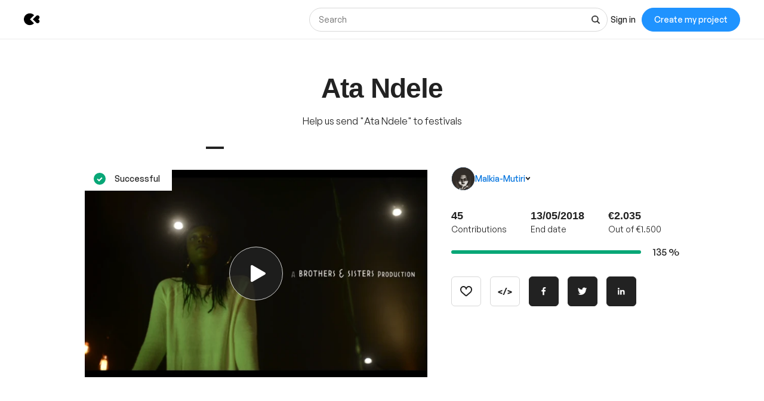

--- FILE ---
content_type: image/svg+xml
request_url: https://djxmmoom3injc.cloudfront.net/default-avatar/11/S/avatar.svg
body_size: 440
content:
<!DOCTYPE svg PUBLIC "-//W3C//DTD SVG 1.1//EN" "http://www.w3.org/Graphics/SVG/1.1/DTD/svg11.dtd"><svg xmlns="http://www.w3.org/2000/svg" width="40" height="40" viewBox="0 0 40 40"><defs><style>@font-face { font-family: "Maax"; src: url("https://d3v4jsc54141g1.cloudfront.net/maax/Maax-Medium.woff2") format("woff2"), url("https://d3v4jsc54141g1.cloudfront.net/maax/Maax-Medium.woff") format("woff"); }</style></defs><circle fill="#0E8C00" r="20" cx="20" cy="20" /><text font-family="Maax, sans-serif" x="20" y="25" fill="#fff" pointer-events="none" font-size="14" text-anchor="middle">S</text></svg>

--- FILE ---
content_type: image/svg+xml
request_url: https://djxmmoom3injc.cloudfront.net/default-avatar/7/J/avatar.svg
body_size: 440
content:
<!DOCTYPE svg PUBLIC "-//W3C//DTD SVG 1.1//EN" "http://www.w3.org/Graphics/SVG/1.1/DTD/svg11.dtd"><svg xmlns="http://www.w3.org/2000/svg" width="40" height="40" viewBox="0 0 40 40"><defs><style>@font-face { font-family: "Maax"; src: url("https://d3v4jsc54141g1.cloudfront.net/maax/Maax-Medium.woff2") format("woff2"), url("https://d3v4jsc54141g1.cloudfront.net/maax/Maax-Medium.woff") format("woff"); }</style></defs><circle fill="#CC4E4E" r="20" cx="20" cy="20" /><text font-family="Maax, sans-serif" x="20" y="25" fill="#fff" pointer-events="none" font-size="14" text-anchor="middle">J</text></svg>